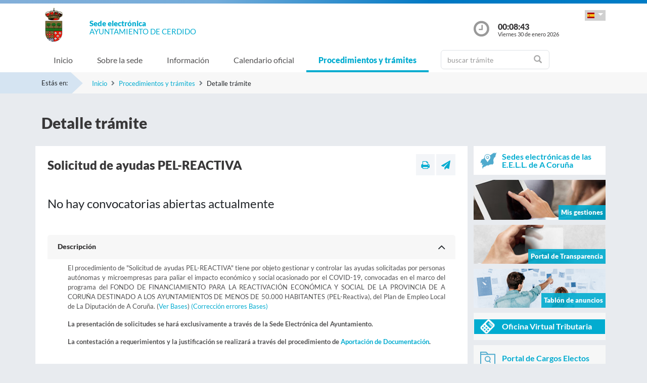

--- FILE ---
content_type: text/html;charset=UTF-8
request_url: https://sede.cerdido.es/sxc/es/procedimientosytramites/tramites/SolicitudAyudasPelReactiva
body_size: 43946
content:

























			
				
			

			
				
					
					
						














	
	


<!DOCTYPE html PUBLIC "-//W3C//DTD XHTML 1.0 Transitional//EN" "http://www.w3.org/TR/xhtml1/DTD/xhtml1-transitional.dtd">
<html xmlns="http://www.w3.org/1999/xhtml" xml:lang="es">
<head>
	<meta charset="utf-8">
	<meta http-equiv="X-UA-Compatible" content="IE=11">
	<meta name="viewport" content="width=device-width, initial-scale=1, shrink-to-fit=no">
	<meta http-equiv="CACHE-CONTROL" content="no-cache"/>
	<meta http-equiv="PRAGMA" content="no-cache"/>
	<meta http-equiv="Expires" content="0"/>
	<meta http-equiv="Content-Type" content="text/html; charset=UTF-8" />
	<meta name="description" content="" />
	<meta name="keywords" content="" />
	

	
	
	
	
		
	
	
	<title> Sede electrónica  Cerdido - Solicitud de ayudas PEL-REACTIVA</title>
	
	<link href="/sxc/export/system/modules/tgs.dipacoruna.subsede/resources/css/fontsGoogleapisFamilyLato.css" rel="stylesheet">
	<link href="/sxc/export/system/modules/tgs.dipacoruna.subsede/resources/css/glyphicons.css" rel="stylesheet" type="text/css">
	<link href="/sxc/export/system/modules/tgs.dipacoruna.subsede/resources/css/font-awesome.min.css" rel="stylesheet">

	<!-- Latest compiled and minified CSS -->
	<link href="/sxc/export/system/modules/tgs.dipacoruna.subsede/resources/css/bootstrap.min.css_1924498.css" rel="stylesheet">
	<link rel="shortcut icon" href="/sxc/favicon.ico" type="image/x-icon"/>
	
	<!-- Custom styles for this template -->
	<link href="/sxc/export/system/modules/tgs.dipacoruna.subsede/resources/css/subsede.css_1924561.css" rel="stylesheet" type="text/css" />
	
	<!-- librerías opcionales que activan el soporte de HTML5 para IE8 -->
	<!--[if lt IE 9]>
    <![endif]-->
	
	
		
		<link href="/sxc/export/system/modules/tgs.dipacoruna.subsede/resources/css/sede-background.css_1006822786.css" rel="stylesheet" type="text/css" />
		
		
	
	<script type="text/javascript" charset="utf-8" src="/sxc/system/modules/tgs.dipacoruna.subsede/resources/js/resources.js?locale=es"></script>	

		
			<script type="text/javascript" src="/sxc/export/system/modules/tgs.dipacoruna.subsede/resources/js/jquery.min.js_1914089625.js"></script>
		
			<script type="text/javascript" src="/sxc/export/system/modules/tgs.dipacoruna.subsede/resources/js/js.js_1914089625.js"></script>
	
	<link rel="stylesheet" type="text/css" href="/sxc/export/system/modules/tgs.dipacoruna.subsede/resources/css/avisos.ww.min.css" />
	<link rel="stylesheet" type="text/css" href="/sxc/export/system/modules/tgs.dipacoruna.subsede/resources/css/cookieconsent.min.css" />

	<!-- Matomo Code -->
    <script type="text/javascript" src="/sxc/export/system/modules/tgs.dipacoruna.subsede/resources/js/matomo_inline.js_1914089625.js"></script>
	<!-- End Matomo Code -->
	

	<!--[if gte IE 6]>
		<link href="/sxc/export/system/modules/tgs.dipacoruna.subsede/resources/css/ie.css" rel="stylesheet" type="text/css" />
	<![endif]-->
	
</head>

						











<!-- WARNINGS -->
        
	
	

						<div class="wrap_gral">
							<!-- wrap -->
							<div class="wrap">
								














<body>
<div class="container-fluid">
	<div class="row ">
		<div class="col-md-12 barrasup"></div>
	</div>
</div>
<div class="container-fluid bgheader">
	<div class="container">
		<div class="row header">
			<div class="col-2 col-md-1 ">
				<div class="logo ">
					
  						<img id="logoCabecera" src="/sxc/export/sites/cerdido/recursos/images/Cerdido.png" alt="Cerdido" class="float-left d-block"/>
  					
				</div>
			</div>
			<div class="col-4 col-md-8">
				<h1>
					<span class="sedeInterior d-block"><span>Sede electr&oacute;nica</span></span>
					<span class="diputacionInterior d-block">Ayuntamiento de Cerdido</span>
				</h1>
			</div>
			<div class="col-6 col-md-3">
				<div class="containerIdioma ">
					<div class="dropdown">
						<a class="btn dropdown-toggle idioma" href="#" role="button" id="dropdownMenuIdioma" data-bs-toggle="dropdown" aria-haspopup="true" aria-expanded="false">
							<img src="/sxc/export/system/modules/tgs.dipacoruna.subsede/resources/img/Castellano.png">
						</a>
						<ul class="dropdown-menu" aria-labelledby="dropdownMenuIdioma">
							
										<li><a class="dropdown-item" href="/sxc/gl/procedimientosytramites/tramites/SolicitudAyudasPelReactiva" title="Galego" lang="gl">
											<img src="/sxc/export/system/modules/tgs.dipacoruna.subsede/resources/img/Galego.png">Galego
										</a></li>
							
										<li><a class="dropdown-item" title="Castellano" lang="es">
											<img src="/sxc/export/system/modules/tgs.dipacoruna.subsede/resources/img/Castellano.png">Castellano
										</a></li>
							 
						</ul>
					</div>
				</div>
				<div class="hora row ">
					<div class="col-2 col-md-2">
						<img src="/sxc/export/system/modules/tgs.dipacoruna.subsede/resources/img/clockInterior.png" class="mx-auto d-block">
					</div>
					<div class="col-9 col-md-10">
						<span class="hour interior d-block" id="hora">00:08:40</span>
						<span class="date interior d-block" id="fecha">Viernes 30 de enero 2026</span>
					</div>
				</div>
			</div>
		</div>
	</div>   
   









	<!-- menu -->
	
	<nav class="navbar navbar-expand-md navbar-interior bg-light">
		<div class="container">
			<a class="navbar-brand" href="#"></a>
			<button class="navbar-toggler" type="button" data-bs-toggle="collapse" data-bs-target="#navbarTogglerSede" aria-controls="navbarTogglerSede" aria-expanded="false" aria-label="Toggle navigation">
    			<span class="navbar-toggler-icon"></span>
  			</button>
			
			<div class="collapse navbar-collapse" id="navbarTogglerSede">
				<ul class="navbar-nav mr-auto ">
					
         	 			<li class='nav-item'>
							<a target="_top" href="/sxc/es/index.html" title="Inicio" class="nav-link ">Inicio</a>
						</li>
					
         	 			<li class='nav-item'>
							<a target="_top" href="/sxc/es/sobrelasede/" title="Sobre la sede" class="nav-link ">Sobre la sede</a>
						</li>
					
         	 			<li class='nav-item'>
							<a target="_top" href="/sxc/es/informacion/" title="Información" class="nav-link ">Información</a>
						</li>
					
         	 			<li class='nav-item'>
							<a target="_top" href="/sxc/es/calendario_oficial/" title="Calendario oficial" class="nav-link ">Calendario oficial</a>
						</li>
					
         	 			<li class='nav-item'>
							<a target="_top" href="/sxc/es/procedimientosytramites/" title="Procedimientos y trámites" class="nav-link active">Procedimientos y trámites</a>
						</li>
					
         	 			<li class="nav-item">
							











<form method="post" class="buscForm" id="formBuscadorTramitesSup" action="/sxc/es/procedimientosytramites/">
	<div class="row">
		<div class="col-8 col-md-12">
			<div class="inner-addon right-addon ">
				<i class="glyphicon glyphicon-search"></i>
				<input class="form-control" type="text" id="busq" name="query" placeholder="buscar trámite"/>
                <input type="hidden" name="search" value="search"/>
			</div>
		</div>
	</div>
</form>
						</li>
					
				</ul>
			</div>
		</div>
	</nav>
							</div>
						</div>
					
				
			

			 


				




<!-- migas -->





<div class="container-fluid bgbreadcum">
	<div class="container">
		<div class="estasen">Estás en:</div>
		<nav aria-label="breadcrumb">
			<ol class="breadcrumb">
					
							<li class="breadcrumb-item active" aria-current="page"><a href="/sxc/es/" title="Inicio">Inicio</a></li>
					
							<li class="breadcrumb-item active" aria-current="page"><a href="/sxc/es/procedimientosytramites/" title="Procedimientos y trámites">Procedimientos y trámites</a></li>
				
							<li class="breadcrumb-item">Detalle trámite</li>           		 		
           						
			</ol>
		</nav>
	</div>
</div>
<!-- fin migas -->

<section class="top40">
	<div class="container">
		<div class="row">
			<div class="col-md-12">			
				<h1>Detalle trámite</h1>
			</div>
		</div>
	</div>
</section>

<section class="top20 bottom40">
	<div class="container">
		<div class="row">
			<div class="col-md-9 fondoContendor">
				<div class="row">
					<div class="col contenido">
						
        
        					








<div class="row">
	<div class="col-7 col-md-9">
		
			<h2>Solicitud de ayudas PEL-REACTIVA</h2>		
		
	</div>
	<div class="col-5 col-md-3">
		<div class="utilidades">
			<a class="util prim" href="#" title="Imprimir"><i class="fa fa-print"></i></a>
			<a class="util" href="mailto:?Subject=Solicitud de ayudas PEL-REACTIVA&amp;body=Te invito a que visites la siguiente direcci&oacute;n: https://sede.cerdido.es/sxc/es/procedimientosytramites/tramites/SolicitudAyudasPelReactiva" title="Enviar a un amigo"><i class="fa fa-paper-plane"></i></a>
		</div>
	</div>
</div>
							
							
							
							
								
							
							
								
							
							
							
							
								
							
							
							
							
							
								
							
							
								
							
							
							
								
								
							
							


							 <div class="row top40">							
														
									
									
									<div class="col">
										<h4>
											No hay convocatorias abiertas actualmente
										</h4>
										
									</div>		

							
										
							</div>
							<div id="accordion" class="accordion accordion-flush top40">

								
																
								
									
										






	


	
	<div class="card">

		
			<div class="card-header null" role="button" id="datainfo1" data-bs-toggle="collapse" data-parent="#accordion" href="#info1" aria-expanded="true" aria-controls="info1">
				<a class="card-title-tramite">Descripción</a>
			</div>
		
		
		<div id="info1" class="card-body collapse show" aria-labelledby="data1">
		
			
				<p style="text-align: justify;">El procedimiento de "Solicitud de ayudas PEL-REACTIVA" tiene por objeto gestionar y controlar las ayudas solicitadas por personas autónomas y microempresas para paliar el impacto económico y social ocasionado por el COVID-19, convocadas en el marco del programa del FONDO DE FINANCIAMIENTO PARA LA REACTIVACIÓN ECONÓMICA Y SOCIAL DE LA PROVINCIA DE A CORUÑA DESTINADO A LOS AYUNTAMIENTOS DE MENOS DE 50.000 HABITANTES (PEL-Reactiva), del Plan de Empleo Local de La Diputación de A Coruña. (<a title="Bases" href="https://bop.dacoruna.gal/bopportal/publicado/2020/11/06/2020_0000007992.pdf" target="_blank" rel="noopener noreferrer">Ver Bases</a>) <a title="Corrección errores" href="https://bop.dicoruna.es/bopportal/publicado/2020/11/11/2020_0000008180.pdf" target="_blank" rel="noopener noreferrer">(Corrección errores Bases)</a></p>
<p style="text-align: justify;"><strong>La presentación de solicitudes se hará exclusivamente a través de la Sede Electrónica del Ayuntamiento.</strong></p><p style="text-align: justify;"><strong>La contestación a requerimientos y la justificación se realizará a través del procedimiento de <a title="Aportación de Documentación" href="/sxc/es/procedimientosytramites/tramites/AportacionDocumentacion_N" target="_blank" rel="noopener noreferrer">Aportación de Documentación</a>.</strong></p>
			
			
			
			
					
		</div>
	</div>

									
								
									
										






	


	
	<div class="card">

		
			<div class="card-header collapsed" role="button" id="datainfo2" data-bs-toggle="collapse" data-parent="#accordion" href="#info2" aria-expanded="true" aria-controls="info2">
				<a class="card-title-tramite">Quién puede solicitarlo</a>
			</div>
		
		
		<div id="info2" class="card-body collapse null" aria-labelledby="data1">
		
			
				<p style="text-align: justify;">Estas ayudas van dirigidas a personas trabajadoras autónomas con o sin trabajadores/as a su cargo y microempresas, cualquiera que sea su forma jurídica, que se encuentren en alguno de los supuestos indicados a continuación:</p>
<ul style="text-align: justify;">
<li><strong>Grupo I</strong>: Que se hayan visto afectados polo cierre en virtud del dispuesto en el RD 463/2020, del 14 de marzo, por lo que&nbsp;se declara el estado de alarma para la gestión de la situación de crisis sanitaria ocasionada por el COVID-19, y su&nbsp;modificación aprobada en el RD 465/2020, del 17 de marzo.</li>
<li><strong>Grupo II</strong>: Que no se hayan visto afectados por el cierre, pero cuya facturación en el segundo trimestre fiscal de 2020 se haya visto reducida, por lo menos, en un 75% en relación con el promedio efectuado en el semestre natural anterior a la declaración del estado de alarma. Cuando la persona física o jurídica no leve de alta los seis meses naturales exigido para acreditarla la reducción los ingresos, la valoración se llevará a cabo teniendo en cuenta el período de actividad.</li>
<li><strong>Grupo III</strong>: Que se hayan visto obligados a acogerse a un ERTE (Expediente de Regulación Temporal de Empleo), en los términos establecidos en el RD 465/2020, de 17 de marzo.</li>
</ul>
<p style="text-align: justify;">A los efectos de estas Bases, para la consideración de microempresa se atenderá a lo indicado en el Anexo I del Reglamento (UE) 651/2014, de la Comisión, de 17 de junio de 2014, por lo que se declaran determinadas categorías de ayuda compatibles con el mercado interior en aplicación de los artículos 107 y 108 del Tratado, publicado en el Diario Oficial de la Unión Europea (DOUE) L 187, del 26 de junio de 2014, segundo lo cual la categoría de microempresa está constituida por aquellas empresas que ocupan a menos de 10 personas y cuyo volumen de negocios anual o balance general anual no excedan de 2 millones de €.</p>
<p style="text-align: justify;">&nbsp;</p>
<p style="text-align: justify;"><strong>Requisitos de las personas beneficiarias</strong><br />Con carácter general, los beneficiarios/las de las ayudas, deberán cumplir con los siguientes requisitos:</p>
<ul>
<li style="text-align: justify;">Tener su domicilio fiscal en el municipio adherido a PEL-REACTIVA al que presenta la solicitud.</li>
<li style="text-align: justify;">No encontrarse incursas en ninguna de las circunstancias recogidas en el artículo 13.2 y 13.3 de la Ley 38/2003, de 17 de noviembre, General de Subvenciones.</li>
<li style="text-align: justify;">Estar al corriente en el cumplimiento de sus deberes tributarios con la AEAT y con la TGSS.</li>
<li style="text-align: justify;">No tener deuda alguna con el ayuntamiento.</li>
<li style="text-align: justify;">Estar al dia en el cumplimiento de las obligaciones tributarias con la CC.AA. de Galicia y con la Diputación de A Coruña.</li>
<li style="text-align: justify;">Cumplir con los deberes previstos en la Base 14.</li>
</ul>
<p style="text-align: justify;"><strong>Requisitos específicos de las personas físicas</strong><br />Estar dado de alta en el Régimen Especial de Trabajadores Autónomos (RETA) o en cualquiera otro por cuenta propia de la Seguridad Social, o como mutualista de colegio profesional, con anterioridad a la entrada en vigor del Real Decreto 463/2020, de 14 de marzo.</p>
<p style="text-align: justify;"><strong>Requisitos específicos de las personas jurídicas</strong><br />La fecha de constitución de la empresa, atendiendo a la fecha de primera inscripción, en el registro público corresponsal, debe ser anterior a la entrada en vigor del Real Decreto 463/2020, de 14 de marzo.</p>
<p style="text-align: justify;"><strong>Exclusiones</strong><br />Quedan expresamente excluidas de estas ayudas las asociaciones, las comunidades de propietarios en régimen de propiedad horizontal, las administraciones públicas, organismos públicos, entes dependientes, las congregaciones e instituciones religiosas, las Uniones Temporales de Empresas, las comunidades de bienes, las herencias yacentes así como las sociedades civiles sin personalidad jurídica propia y demás entidades carentes de la misma.</p>
			
			
			
			
					
		</div>
	</div>

									
								
									
										






	


	
	<div class="card">

		
			<div class="card-header collapsed" role="button" id="datainfo3" data-bs-toggle="collapse" data-parent="#accordion" href="#info3" aria-expanded="true" aria-controls="info3">
				<a class="card-title-tramite">Cómo, dónde y cuándo realizar el trámite</a>
			</div>
		
		
		<div id="info3" class="card-body collapse null" aria-labelledby="data1">
		
			
				<p>De forma <strong>telemática</strong> a través del botón “Iniciar trámite”.</p>
<p>Desde el día <strong>7/11/2020</strong> hasta las 14:00 horas del día <strong>25/11/2020</strong>.</p>
			
			
			
			
					
		</div>
	</div>

									
								
								
								
			
								

									






	


	<div class="card">
		
			
			
					<div class="card-header null" role="button" id="datadoc1" data-bs-toggle="collapse" data-parent="#accordion" href="#doc1" aria-expanded="true" aria-controls="doc1">
						<a class="card-title-tramite">Documentación</a>
					</div>				
			
		
		
		<div id="doc1" class='card-body collapse show Documentacion' aria-labelledby="data1">
								
		
			
				<ul>
<li style="text-align: justify;">Solicitud de ayudas PEL-REACTIVA</li>
<li style="text-align: justify;">NIF/NIE o CIF segundo corresponda&nbsp; (sólo si el presentador difiere del interesado).&nbsp;</li>
<li style="text-align: justify;"><a title="Declaración responsable del cumplimiento de requisitos y obligaciones" href="https://entidadeslocais.dacoruna.gal/sxc/export/sites/sededacoruna/recursos/downloads/DECLARACION_RESPONSABLE.pdf" target="_blank" rel="noopener noreferrer">Declaración responsable del cumplimiento de requisitos y obligaciones</a>.</li>
<li style="text-align: justify;">Certificado actualizado de Situación Censal de la Agencia Estatal Tributaria.</li>
<li style="text-align: justify;">Informe actualizado de Vida Laboral de la Empresa, expedido por la Tesorería general de la Seguridad Social en el que se incluya el número de trabajadores/as.</li>
<li style="text-align: justify;"><strong>Beneficiarios del Grupo II</strong>: Acreditación de la reducción de ingresos en el segundo trimestre fiscal de 2020, por lo menos, en un 75% en relación con la media efectuada en el semestre natural anterior a la declaración del estado de alarma, mediante la presentación de alguno de los siguientes documentos: copia del libro de registro de facturas, libro diario de gastos, libro de registro de ventas e ingresos y libro de compras y gastos, o declaración de IVA, IRPF.</li>
<li style="text-align: justify;"><strong>Beneficiarios del Grupo III</strong>: Documento acreditativo de la situación de ERTE.</li>
</ul>
			
			
			
				
			
					
					
								
		</div>
	</div>

					    		
								
									








	


	
	<div class="card">

		
			<div class="card-header collapsed" role="button" id="datanormativa1" data-bs-toggle="collapse" data-parent="#accordion" href="#normativa1" aria-expanded="true" aria-controls="normativa1">
				<a class="card-title-tramite">Normativa</a>
			</div>
		
		<div id="normativa1" class="card-body collapse null" aria-labelledby="data1">
		
			
			
			
			
				
			
				
						
								
										
											
											<ul>
												
													
													
													
													
													<li>
														<a title="Bases reguladoras de la convocatoria de ayudas PEL-REACTIVA" href="https://bop.dacoruna.gal/bopportal/publicado/2020/08/12/2020_0000005589.pdf" target="_blank" class='pdf'>
															
																Bases reguladoras de la convocatoria de ayudas PEL-REACTIVA													
															
																											
														</a>
														<p>																												
															
														</p>
													</li>
												
													
													
													
													
													<li>
														<a title="Modificación de las bases reguladoras de la convocatoria de ayudas PEL-REACTIVA" href="https://bop.dacoruna.gal/bopportal/publicado/2020/11/30/2020_0000008902.pdf" target="_blank" class='pdf'>
															
																Modificación de las bases reguladoras de la convocatoria de ayudas PEL-REACTIVA													
															
																											
														</a>
														<p>																												
															
														</p>
													</li>
												
													
													
													
													
													<li>
														<a title="Reglamento (UE) n.º 1407/2013, de la Comisión, del 18 de diciembre, relativo a la aplicación de los artículos 107 y 108 del Tratado de funcionamiento de la Unión Europea a las ayudas de minimis (DOUE L 352, del 24 de diciembre). (1)" href="https://www.boe.es/doue/2013/352/L00001-00008.pdf" target="_blank" class='pdf'>
															
																Reglamento (UE) n.º 1407/2013, de la Comisión, del 18 de diciembre, relativo a la aplicación de los artículos 107 y 108 del Tratado de funcionamiento de la Unión Europea a las ayudas de minimis (DOUE L 352, del 24 de diciembre). (1)													
															
																											
														</a>
														<p>																												
															
														</p>
													</li>
												
													
													
													
													
													<li>
														<a title="Reglamento (UE) n.º 1408/2013, de la Comisión, del 18 de diciembre, relativo a la aplicación de los artículos 107 y 108 del Tratado de funcionamiento de la Unión Europea a las ayudas de minimis en el sector agrícola (DOUE L 352, del 24 de diciembre). (1)" href="https://www.boe.es/doue/2013/352/L00009-00017.pdf" target="_blank" class='pdf'>
															
																Reglamento (UE) n.º 1408/2013, de la Comisión, del 18 de diciembre, relativo a la aplicación de los artículos 107 y 108 del Tratado de funcionamiento de la Unión Europea a las ayudas de minimis en el sector agrícola (DOUE L 352, del 24 de diciembre). (1)													
															
																											
														</a>
														<p>																												
															
														</p>
													</li>
												
													
													
													
													
													<li>
														<a title="Reglamento (UE) 2019/316 de la Comisión del 21 de febrero de 2019 por lo que se modifica el Reglamento (UE) n.º 1408/2013 relativo a la aplicación de los artículos 107 y 108 del Tratado de Funcionamiento de la Unión Europea a las ayudas de minimis en el sector agrícola. (1)" href="https://www.boe.es/doue/2019/051/L01001-01006.pdf" target="_blank" class='pdf'>
															
																Reglamento (UE) 2019/316 de la Comisión del 21 de febrero de 2019 por lo que se modifica el Reglamento (UE) n.º 1408/2013 relativo a la aplicación de los artículos 107 y 108 del Tratado de Funcionamiento de la Unión Europea a las ayudas de minimis en el sector agrícola. (1)													
															
																											
														</a>
														<p>																												
															
														</p>
													</li>
												
													
													
													
													
													<li>
														<a title="Reglamento (UE) n.º 717/2014, de la Comisión, del 27 de junio, relativo a la aplicación de los artículos 107 y 108 del Tratado de funcionamiento de la Unión Europea a las ayudas de minimis en el sector de la pesca y de la acuicultura (DOUE L 190, del 28 de junio). (1)" href="https://www.boe.es/doue/2014/190/L00045-00054.pdf" target="_blank" class='pdf'>
															
																Reglamento (UE) n.º 717/2014, de la Comisión, del 27 de junio, relativo a la aplicación de los artículos 107 y 108 del Tratado de funcionamiento de la Unión Europea a las ayudas de minimis en el sector de la pesca y de la acuicultura (DOUE L 190, del 28 de junio). (1)													
															
																											
														</a>
														<p>																												
															
																	<br>(1) Deberá tenerse en cuenta las Comunicaciones de la Comisión Europea sobre Marco Temporal relativo a las medidas de ayuda estatal destinadas a apoyar la economía en el contexto del actual brote de COVID-19: (2020/C 91 I/01C/2020/1863) (DOUE C 91I del 20.3.2020), y modificaciones del 3/04/2020, publicada en el DOUE C 112I de el04/04/2020), y del 12/05/2020, publicada en el DOUE C 164 del 13/05/2020.													
															
														</p>
													</li>
												
													
													
													
													
													<li>
														<a title="Ordenanza general de subvenciones y transferencias de la Diputación Provincial de A Coruña" href="https://bop.dacoruna.gal/bopportal/publicado/2019/04/15/2019_0000002914.pdf" target="_blank" class='pdf'>
															
																Ordenanza general de subvenciones y transferencias de la Diputación Provincial de A Coruña													
															
																											
														</a>
														<p>																												
															
														</p>
													</li>
												
													
													
													
													
													<li>
														<a title="Ley 7/1985, del 2 de Abril, reguladora de las Bases del Régimen Local" href="https://www.boe.es/buscar/act.php?id=BOE-A-1985-5392" target="_blank" class='pdf'>
															
																Ley 7/1985, del 2 de Abril, reguladora de las Bases del Régimen Local													
															
																											
														</a>
														<p>																												
															
														</p>
													</li>
												
													
													
													
													
													<li>
														<a title="Decreto 11/2009, de 8 de enero, por el que se aprueba el Reglamento de la Ley 9/2007, de 13 de junio, de subvenciones de Galicia." href="https://entidadeslocais.dacoruna.gal/sxc/recursos/enlaces/Normativa/Decreto-11-2009" target="_blank" class='pdf'>
															
																Decreto 11/2009, de 8 de enero, por el que se aprueba el Reglamento de la Ley 9/2007, de 13 de junio, de subvenciones de Galicia.													
															
																											
														</a>
														<p>																												
															
														</p>
													</li>
												
													
													
													
													
													<li>
														<a title="Ley 9/2007, del 13 de junio, de Subvenciones de Galicia." href="https://entidadeslocais.dacoruna.gal/sxc/recursos/enlaces/Normativa/Ley-9-2007" target="_blank" class='pdf'>
															
																Ley 9/2007, del 13 de junio, de Subvenciones de Galicia.													
															
																											
														</a>
														<p>																												
															
														</p>
													</li>
												
													
													
													
													
													<li>
														<a title="Ley 38/2003, del 17 de noviembre, General de Subvenciones y su Reglamento de Desarrollo aprobado por RD 887/2006, de 21 de Julio." href="https://entidadeslocais.dacoruna.gal/sxc/recursos/enlaces/Normativa/Ley-38-2003" target="_blank" class='pdf'>
															
																Ley 38/2003, del 17 de noviembre, General de Subvenciones y su Reglamento de Desarrollo aprobado por RD 887/2006, de 21 de Julio.													
															
																											
														</a>
														<p>																												
															
														</p>
													</li>
												
											</ul>										
											
								
								
				
						
								
										
											
												<!-- <h3>Normativa General</h3> -->
											
											<ul>
												
													
													
													
													
													<li>
														<a title="Ley 39/2015, de 1 de octubre, del Procedimiento Administrativo Común de las Administraciones Públicas." href="https://entidadeslocais.dacoruna.gal/sxc/recursos/enlaces/Normativa/Ley-39-2015" target="_blank" class='pdf'>
															
																Ley 39/2015, de 1 de octubre, del Procedimiento Administrativo Común de las Administraciones Públicas.													
															
																											
														</a>
													</li>
												
													
													
													
													
													<li>
														<a title="Ley 40/2015, del 1 de octubre, del Régimen Jurídico del Sector Público." href="https://entidadeslocais.dacoruna.gal/sxc/recursos/enlaces/Normativa/Ley-40-2015" target="_blank" class='pdf'>
															
																Ley 40/2015, del 1 de octubre, del Régimen Jurídico del Sector Público.													
															
																											
														</a>
													</li>
												
													
													
													
													
													<li>
														<a title="Ley Orgánica 3/2018, de 5 de diciembre, de Protección de Datos Personales y garantía de los derechos digitales." href="https://entidadeslocais.dacoruna.gal/sxc/recursos/enlaces/Normativa/Ley-3-2018" target="_blank" class='pdf'>
															
																Ley Orgánica 3/2018, de 5 de diciembre, de Protección de Datos Personales y garantía de los derechos digitales.													
															
																											
														</a>
													</li>
												
											</ul>										
											
								
						
				
		</div>
	</div>

									
								
					
								
								
								

							</div>
						
					</div>
				</div>
			</div>
			<div class="col-md-3">
				











	
		
		
		
		
	
	
	
		<div class="bannerTexto bottom10">
			<a href="https://entidadeslocais.dacoruna.gal/sxc/es" title="Sedes electrónicas de las E.E.L.L. de A Coruña y oficinas de registro Cl@ve">
				<div class="row">
					<div class="col-2 col-sm-2">
						
							
							
								<img class="d-block" src="/sxc/export/system/modules/tgs.dipacoruna.subsede/resources/img/icon_Subsedes.png">
							
						
					</div>
					<div class="col-10 col-sm-10 labelMenuLateral">
						Sedes electrónicas de las E.E.L.L. de A Coruña
					</div>
				</div>
			</a>
		</div>
				<!-- columna derecha  todos -->
		<div class="bannerImg bottom10">
			<a href="https://sede.cerdido.es/tramitador/ciudadano?idLogica=inicio&entrada=ciudadano&idEntidad=cerdido&fkIdioma=ES" title="Mis gestiones - Notificaciones">
				<img src="/sxc/export/system/modules/tgs.dipacoruna.subsede/resources/img/bg_bannerMisGestiones.png">
				<p>Mis gestiones</p>
			</a>
		</div>
		
		<div class="bannerImg bottom10">
			<a href="/sxc/es/portal_transparencia/" title="Portal de Transparencia">
				
					
					
						<img src="/sxc/export/system/modules/tgs.dipacoruna.subsede/resources/img/bg_bannerTransparenciaSubsede.png">
					
				
				<p>Portal de Transparencia</p>
			</a>
		</div>
		
		<div class="bannerImg bottom10">
			<a href="/sxc/es/informacion/" title="Tablón de anuncios">
				<img src="/sxc/export/system/modules/tgs.dipacoruna.subsede/resources/img/bg_bannerTablonAnuncios.jpg">
				<p>Tablón de anuncios</p>
			</a>
		</div>
		
				
					<div class="fondocaja bottom10 ">
						<a href="/sxc/es/sobrelasede/oficina_virtual/" title="Acceso a Oficina Virtual Tributaria">
							<div class="row negativo">
								<div class="col-2 col-sm-2">
									<img class="d-block" src="/sxc/export/system/modules/tgs.dipacoruna.subsede/resources/img/iconos/tributarios.png" width="29">
								</div>
								<div class="col-10 col-sm-10 labelMenuLateral negativo">Oficina Virtual Tributaria</div>
							</div>
						</a>
					</div>
				
		

		
			<div class="fondocaja bottom10" >
				<a href="https://sede.cerdido.es/tramitador/ciudadano?idLogica=inicioCargosElectos&entrada=ciudadano&idEntidad=cerdido&fkIdioma=ES" title="Acceso a la documentación de Órganos Colegiados">
					<div class="row">
						<div class="col-2 col-sm-2">
							<img class="d-block" src="/sxc/export/system/modules/tgs.dipacoruna.subsede/resources/img/organoscolegiados.svg" width="30">
						</div>
						<div class="col-10 col-sm-10 labelMenuLateral">
							Portal de Cargos Electos
						</div>
					</div>
				</a>
			</div>  
		
		
		
			<div class="fondocaja bottom10" >
				<a href="https://sede.cerdido.es/tramitador/ciudadano?idLogica=inicioPortalEmpresas&entrada=ciudadano&idEntidad=cerdido&fkIdioma=ES" title="Acceso a la documentación de Empresas">
					<div class="row">
						<div class="col-2 col-sm-2">
							<img class="d-block" src="/sxc/export/system/modules/tgs.dipacoruna.subsede/resources/img/portal_empresas.png" width="40">
						</div>
						<div class="col-10 col-sm-10 labelMenuLateral">
							Portal de Empresas
						</div>
					</div>
				</a>
			</div>
		
		
		
		
		<div class="fondocaja bottom10">
			<!--<a href="https://sede.dacoruna.gal/sxc/es/sobrelasede/impresos_generales/">-->
			<a href="/sxc/es/sobrelasede/impresos_generales/" title="Impresos generales">
				<div class="row">
					<div class="col-2 col-sm-2">
						
							
							
								<img class="d-block" src="/sxc/export/system/modules/tgs.dipacoruna.subsede/resources/img/icon_ImpresosGeneralesSubsede.png">
							
						
					</div>
					<div class="col-10 col-sm-10 labelMenuLateral">
						Impresos generales
					</div>
				</div>
			</a>
		</div>
		
		<div class="fondocaja top10 bottom20">
			<h4 class="titulo">Otros Servicios</h4>
			<ul class="listado">
				
					
					
					
					<li ><a href="https://contrataciondelestado.es/wps/poc?uri=deeplink%3AperfilContratante&ubicacionOrganica=d63pfYGPMqk%3D" title="Perfil del contratante" target="_blank">Perfil del contratante</a></li>
				
					
					
					
					<li ><a href="https://entidadeslocais.dacoruna.gal/sxc/recursos/enlaces/EnlacesInteres/Portal_Face" title="Entrada de Facturas Electrónicas" target="_blank">Entrada de Facturas Electrónicas</a></li>
				
					
					
					
					<li ><a href="https://entidadeslocais.dacoruna.gal/sxc/recursos/enlaces/EnlacesInteres/Portal_Notifica" title="Sistema de Notificación Electrónica" target="_blank">Sistema de Notificación Electrónica</a></li>
				
					
					
					
					<li ><a href="/sxc/es/procedimientosytramites/tramites/Reclamacionesquejasysugerencias_N" title="Buzón de sugerencias, quejas o reclamaciones" >Buzón de sugerencias, quejas o reclamaciones</a></li>
				
					
					
					
					<li ><a href="https://entidadeslocais.dacoruna.gal/sxc/recursos/enlaces/Canal-Antifraude-es" title="Canal AntiFraude" target="_blank">Canal AntiFraude</a></li>
				
					
					
					
					<li ><a href="https://entidadeslocais.dacoruna.gal/sxc/es/actualidad/ultimas_noticias/" title="Actualidad" target="_blank">Actualidad</a></li>
				
					
					
					
					<li ><a href="/sxc/es/informacion/verificacion_documentos/" title="Verificación de documentos" >Verificación de documentos</a></li>
				
					
					
					
					<li ><a href="https://entidadeslocais.dacoruna.gal/sxc/recursos/enlaces/EnlacesInteres/RegistroElectronicoComun" title="Registro Electrónico Común" target="_blank">Registro Electrónico Común</a></li>
				
			</ul>
		</div>
	

					
			</div>
		</div>
	</div>
</section>	
        	       	






			
				
			

			

			 


			
				











<footer class="site-footer invert minimal">
	<div class="footer-area-wrap">
		<div class="container">
			<div class="row">
				<div class="col-md-4">
					
						
						
						
				
						
						
							<img id="logoPieEntidad" src="/sxc/export/sites/cerdido/recursos/images/Cerdido.png" alt="Cerdido"/>
											
				
						
						
						
							<h5 class="top20">Ayuntamiento de Cerdido</h5>
						
						
							<span class="d-block txtfooter">Felgosas - A Barqueira</span>
						
						
							<span class="d-block txtfooter">15569 Cerdido - A Coruña</span>
						
						
							<span class="d-block txtfooter">Tlf: 981 411 000</span>
						
						
							
							
								
								
									<span class="d-block txtfooter">
										Informaci&oacute;n: <a href="mailto:sede@cerdido.es" title="">sede@cerdido.es</a>
									</span>
									<span class="d-block txtfooter">
										<a href="/sxc/es/contacto" title="Ir a Contacto ">
										Ir a Contacto 
										</a>
									</span>
								
							
						
					
				</div>
				<div class="col-md-4">
					<h5>ACCESOS DIRECTOS</h5>
					<ul class="footer-enlaces">
						
							
							
											
						<li>
							<a href="https://entidadeslocais.dacoruna.gal/sxc/es">
								Sedes electrónicas de las E.E.L.L. de A Coruña y oficinas de registro Cl@ve
							</a>
						</li>
						<li>
							
							<a href="https://sede.cerdido.es/tramitador/ciudadano?idLogica=inicio&entrada=ciudadano&idEntidad=cerdido&fkIdioma=ES" target="_blank">
								Mis gestiones - Notificaciones
							</a>
						</li>
						<li>
							<a href="/sxc/es/portal_transparencia/" target="_blank">
								Portal de Transparencia
								
							</a>
						</li>
						<li>
							<a href="/sxc/es/sobrelasede/impresos_generales/">
								Impresos generales
							</a>
						</li>
						<li>
							<a href="/sxc/es/calendario_oficial">
								Calendario Oficial
								
							</a>
						</li>
						<li>
							
							<a href="https://contrataciondelestado.es/wps/poc?uri=deeplink%3AperfilContratante&ubicacionOrganica=d63pfYGPMqk%3D" target="_blank">
								Perfil del Contratante
								
							</a>
						</li>
						<li>
							<a href="/sxc/es/informacion/tablon/">
								Tablón de Anuncios
								
							</a>
						</li>
				
					
					
						<li>
							<a href="/sxc/es/procedimientosytramites/tramites/Reclamacionesquejasysugerencias_N">
								Buzón de Sugerencias, Quejas o Reclamaciones
								
							</a>
						</li>					
					
				
						<li>
							<a href="/sxc/es/informacion/verificacion_documentos/">
								Verificación de Documentos
								
							</a>
						</li>
					</ul>
				</div>
				<div class="col-md-4">
					









<ul class="footer-enlaces">		
 
 	<h5>Enlaces de interés</h5>		
	
    	
        
			
            	
                
                
				
            		<li><a href="http://www.cerdido.es/" title="Abre nueva ventana con la página web del Ayuntamiento de Cerdido" target="_blank">Ayto. de Cerdido</a></li>
						
			
		
	
 
 
	        	
			
            	
                
                
				
            		<li><a href="https://www.dacoruna.gal/" title="Abre nueva ventana con la página web de la Diputación de A Coruña" target="_blank">Diputación de A Coruña</a></li>
						
			
            	
                
                
				
            		<li><a href="https://www.xunta.gal" title="Abre nueva ventana con la página web de la Xunta de Galicia" target="_blank">Xunta de Galicia</a></li>
						
			
            	
                
                
				
            		<li><a href="https://administracion.gob.es/" title="Abre nueva ventana con la página web de Punto de Acceso General" target="_blank">Punto Acceso Gral.</a></li>
						
			
            	
                
                
				
            		<li><a href="https://bop.dacoruna.gal/" title="Abre nueva ventana con la página web del BOP A Coruña" target="_blank">BOP</a></li>
						
			
            	
                
                
				
            		<li><a href="https://www.xunta.gal/diario-oficial-galicia/" title="Abre nueva ventana con la página web del Diario Oficial de Galicia" target="_blank">DOG</a></li>
						
			
            	
                
                
				
            		<li><a href="https://boe.es/" title="Abre nueva ventana con la página web del Boletín Oficial del Estado" target="_blank">BOE</a></li>
						
			
            	
                
                
				
            		<li><a href="https://www.dnie.es/" title="Abre nueva ventana con la página web del DNIe" target="_blank">eDNI</a></li>
						
			
            	
                
                
				
            		<li><a href="https://valide.redsara.es" title="Abre nueva ventana con la página web de Validaciones" target="_blank">Validaciones</a></li>
						
			
            	
                
                
				
            		<li><a href="https://www.fnmt.es/" title="FNMT" target="_blank">FNMT</a></li>
						
			
            	
                
                
				
            		<li><a href="https://www1.sedecatastro.gob.es/" title="Oficina Virtual del Catastro" target="_blank">Oficina Virtual del Catastro</a></li>
						
			
									
										<li>
											<a href="https://sede.dacoruna.gal">
												Sede Electrónica Diputación Provincial de A Coruña
											</a>
										</li>
									
		
	
	
 
 </ul>
			

				</div>
			</div>
		</div>
	</div>
	<div class="footer-container container">
		<div class="site-info">
			<div class="footer-links">
				<ul class="inline-list footlink">				
					<li class="pieConResaltado">
						<a href="/sxc/es/soporte" target="_top" title="Soporte técnico">
							Soporte técnico
						</a> - 
					</li>
					<li>
						<a href="/sxc/es/accesibilidad" target="_top" title="Accesibilidad">
							Accesibilidad
						</a> - 
					</li>
					<li>
						<a href="/sxc/es/mapaweb" target="_top" title="Mapa web">
							Mapa web
						</a> - 
					</li>
					<li>
						<a href="/sxc/es/avisolegal" target="_top" title="Aviso legal">
							Aviso legal
						</a> - 
					</li>
						
							
							
								<li>
									<a href="/sxc/es/sobrelasede/proteccion_datos/" target="_top" title="Privacidad">
										Privacidad
									</a> - 
								</li>
							
						

					
					
					<li>
						<a href="/sxc/es/sobrelasede/seguridad" target="_top" title="Seguridad">
							Seguridad
						</a> - 
					</li>
					
					
					<li class="pieConResaltado">
						<a href="/sxc/es/ayuda" target="_top" title="Ayuda">
							Ayuda
						</a>
					</li>
				</ul>
			</div>
			<div class="footer-container">
				<div class="footer-copyright">&copy; 2026 Plataforma de Administraci&oacute;n Electr&oacute;nica · Diputación Provincial de A Coruña</div>
			</div>
		</div>
	</div>	
	<div class="footer-container container">
		<div class="row">
			<div class="col-md-4">
			
			
		
					<a href="https://sede.dacoruna.gal" title="Sede Deputación da Coruña" target="_blank">
							<img src="https://sede.dacoruna.gal/sxc/export/sites/diputacion/recursos/images/logoDiputacionNegativo.svg"  title="Sede Diputación de A Coruña" id="logoConcelloDixital" class="pieLogos">
					</a>
			</div>			
			<div class="col-md-4">
			
			
		
					<a href="https://entidadeslocais.dacoruna.gal/sxc/recursos/enlaces/Varios/concelloDixital" title="Concello Dixital" target="_blank">
							<img src="https://sede.dacoruna.gal/sxc/export/sites/diputacion/recursos/images/TEDEC24_20211220_Imagotipo-fondo-transparente-vectorial_3.svg"  title="Diputación Provincial de A Coruña" id="logoConcelloDixital" class="pieLogos">
					</a>
			</div>					
			<div class="col-md-4">			
							
								
								<a href="/sxc/es/sobrelasede/seguridad" title="ENS">
									<img src="https://sede.dacoruna.gal/sxc/export/sites/diputacion/recursos/images/distintivo_ens_certificacion_MEDIA_165x201.png"  title="ENS" class="pieLogos">
								</a>
								
								
							
			</div>
		</div>
	</div>		
</footer>	


<!-- jQuery library -->
<script src="/sxc/export/system/modules/tgs.dipacoruna.subsede/resources/js/jquery-ui.min.js_1924499.js"></script>

<script src="/sxc/export/system/modules/tgs.dipacoruna.subsede/resources/js/datepicker_languages.js_1924498.js"></script>
<script src="/sxc/export/system/modules/tgs.dipacoruna.subsede/resources/js/calendario.js_1924498.js"></script>

<!-- Popper JS -->
<!--<script src="/sxc/system/modules/tgs.dipacoruna.subsede/resources/js/popper.min.js?001"></script>-->

<!-- Latest compiled JavaScript -->
<script src="/sxc/export/system/modules/tgs.dipacoruna.subsede/resources/js/bootstrap.bundle.min.js_1924498.js"></script>

				




--- FILE ---
content_type: text/css
request_url: https://sede.cerdido.es/sxc/export/system/modules/tgs.dipacoruna.subsede/resources/css/sede-background.css_1006822786.css
body_size: 43
content:







	









	
			#cuerpo{
				background: url('/sxc/recursos/images/cerdido.jpg') no-repeat top center fixed; 
				background-size: cover;"
			}		
	